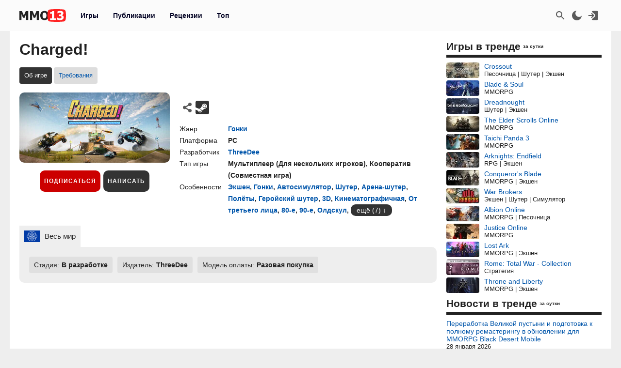

--- FILE ---
content_type: text/html; charset=UTF-8
request_url: https://mmo13.ru/games/101247_charged
body_size: 17369
content:

<!DOCTYPE html>
<html lang="ru">
<head>
    <meta charset="utf-8">
        <link rel="stylesheet" type="text/css" href="/assets/nls525787511-min.css?2046" />
<link rel="stylesheet" type="text/css" href="/assets/d80ee994/yiitab/jquery.yiitab.css" media="screen" />
<title>Charged!: обзор, публикации, гайды и дата выхода гонки игры Charged!</title>
    <meta name="keywords" content="Charged!, игра, Гонки">    <meta name="description" content="Игра Charged! - дата выхода, системные требования и обзор игры Charged!, гайды, даты тестирования, скриншоты и видео">    <meta name="MobileOptimized" content="width">
    <meta name="HandheldFriendly" content="true">
    <meta name="viewport" content="width=device-width, initial-scale=1">
    <meta name="dcterms.date" content="2026-01-28T06:33:28+03:00">    <meta name="dcterms.title" content="Charged!: обзор, публикации, гайды и дата выхода гонки игры Charged!"><meta property="og:title" content="Charged!: обзор, публикации, гайды и дата выхода гонки игры Charged!"><meta property="og:type" content="website"><meta property="og:site_name" content="mmo13.ru">    <meta name="dcterms.description" content="Игра Charged! - дата выхода, системные требования и обзор игры Charged!, гайды, даты тестирования, скриншоты и видео">    <meta name="dcterms.subject" content="Charged!: обзор, публикации, гайды и дата выхода гонки игры Charged!">    <meta name="dcterms.language" content="ru">    <meta name="dcterms.rights" content="Copyright mmo13.ru All rights reserved.">    <meta name="dcterms.source" content="mmo13.ru">    <meta name="dcterms.creator" content="MMO13">    <meta name="dcterms.type" content="Text">    <link rel="shortcut icon" href="https://mmo13.ru/icon.png" type="image/png">
    <link rel="apple-touch-icon" sizes="180x180" href="https://mmo13.ru/apple-touch-icon.png">
    <link rel="icon" type="image/png" sizes="32x32" href="https://mmo13.ru/favicon-32x32.png">
    <link rel="icon" type="image/png" sizes="16x16" href="https://mmo13.ru/favicon-16x16.png">
    <link rel="manifest" href="https://mmo13.ru/site.webmanifest">
    <link rel="mask-icon" href="https://mmo13.ru/safari-pinned-tab.svg" color="#ff0000">
    <meta name="msapplication-TileColor" content="#ff0000">
    <meta name="theme-color" content="#ff0000">
    <meta name="ermp-site-verification" value="DC736EFC-16E9-46FA-8F6E-B8E77A606DB4">
    <link rel="image_src" href="https://mmo13.ru/download/games/102/101247.jpg"><meta property="og:image" content="https://mmo13.ru/download/games/102/101247.jpg">    <link rel="canonical" href="https://mmo13.ru/games/101247_charged"><meta property="og:url" content="https://mmo13.ru/games/101247_charged">            <link rel="preconnect" href="https://yastatic.net/">
    <link rel="preconnect" href="https://avatars.mds.yandex.net/">
    <link rel="preconnect" href="https://mc.yandex.ru/">
    <link rel="preconnect" href="https://ads.adfox.ru">
    
    <!-- Varioqub experiments -->
    <script type="text/javascript">
        (function(e, x, pe, r, i, me, nt){
            e[i]=e[i]||function(){(e[i].a=e[i].a||[]).push(arguments)},
                me=x.createElement(pe),me.async=1,me.src=r,nt=x.getElementsByTagName(pe)[0],me.addEventListener('error',function(){function cb(t){t=t[t.length-1],'function'==typeof t&&t({flags:{}})};Array.isArray(e[i].a)&&e[i].a.forEach(cb);e[i]=function(){cb(arguments)}}),nt.parentNode.insertBefore(me,nt)})
        (window, document, 'script', 'https://abt.s3.yandex.net/expjs/latest/exp.js', 'ymab');
    </script>
    <!-- Varioqub experiments -->
    <script async src="https://yandex.ru/ads/system/context.js"></script>
    <script>window.yaContextCb = window.yaContextCb || []</script>

    <script>
        ymab('metrika.23288863', 'init', function (answer) {
            render_ab_answer(answer.flags);
        });

        function render_ab_answer(flags) {
            const flagVal = flags && flags.block && flags.block[0];
            switch(flagVal) {
                case 'A':
                    vq_call_block_a();
                    break;
                case 'B':
                    vq_call_block_b();
                    break;
                default:
                    vq_call_block_default();
                    break;
            }
        }

        function vq_call_block_default() {
            console.log("default");
            vq_call_block_a()
        }

        function vq_call_block_a() {
            console.log("Контроль");
            window.yaContextCb.push(() => {
                Ya.Context.AdvManager.render({
                    "blockId": "R-A-242266-39",
                    "renderTo": "block-rk-h1"
                })
            })
            window.yaContextCb.push(() => {
                Ya.Context.AdvManager.render({
                    "blockId": "R-A-242266-40",
                    "renderTo": "block-rk-per_center"
                })
            })
            if (document.getElementById("adfox_sidebar_bottom")) {
                window.yaContextCb.push(() => {
                    Ya.Context.AdvManager.render({
                        "blockId": "R-A-242266-42",
                        "renderTo": "adfox_sidebar_bottom"
                    })
                })
            }

            /*if (document.getElementById("block-rk-per_up")) {
                window.yaContextCb.push(() => {
                    Ya.Context.AdvManager.render({
                        "blockId": "R-A-242266-51",
                        "renderTo": "block-rk-per_up"
                    })
                })
            }*/

        }

        function vq_call_block_b() {
            console.log("Выборка");
            window.yaContextCb.push(() => {
                Ya.Context.AdvManager.render({
                    type: 'auto',
                    inArticleAds: {blockId: 'R-A-242266-43'},
                    beforeContentAd: {blockId: 'R-A-242266-44'},
                    afterContentAd: {blockId: 'R-A-242266-46'},
                    inSidebarAd: {blockId: 'R-A-242266-48'},
                    inLayoutAds: {blockId: 'R-A-242266-49'},
                    floorAd: {
                        desktopBlockId: 'R-A-242266-52',
                        mobileBlockId: 'R-A-242266-53',
                    }
                })
            })
        }

    </script>

    <script>
        // if (document.getElementById("block-rk-per_bottom")) {
            window.yaContextCb.push(() => {
                Ya.Context.AdvManager.render({
                    "blockId": "R-A-242266-41",
                    "renderTo": "block-rk-per_bottom",
                    "type": "feed",
                    "feedCardCount": 12
                })
            })
        // }
    </script>

        <script defer src="https://mc.yandex.ru/metrika/tag.js"></script>
    <script async src="https://www.googletagmanager.com/gtag/js?id=G-NPKSDL8PNY"></script>

    </head>
<body>
<script>let ct = JSON.parse(localStorage.getItem("m13_color_theme"));
    if (ct !== null) {
        if (ct.hasOwnProperty('dark') && ct.dark === 1) {
            document.body.classList.add("dark");
        }
        if (ct.hasOwnProperty('s') && ct.s === 1) {
            document.body.classList.add("s");
        }
    }</script>
        <!-- Yandex.Metrika counter -->
<script type="text/javascript">
    (function (m, e, t, r, i, k, a) {
        m[i] = m[i] || function () {
            (m[i].a = m[i].a || []).push(arguments)
        };
        m[i].l = 1 * new Date();
        for (var j = 0; j < document.scripts.length; j++) {
            if (document.scripts[j].src === r) {
                return;
            }
        }
        k = e.createElement(t), a = e.getElementsByTagName(t)[0], k.defer = 1, k.src = r, a.parentNode.insertBefore(k, a)
    })
    (window, document, "script", "https://mc.yandex.ru/metrika/tag.js", "ym");

    ym(23288863, "init", {
        clickmap: true,
        trackLinks: true,
        accurateTrackBounce: true,
        webvisor: true
    });
</script>
<noscript>
    <div><img src="https://mc.yandex.ru/watch/23288863" style="position:absolute; left:-9999px;" alt=""/></div>
</noscript>
<!-- /Yandex.Metrika counter -->

<!-- Google tag (gtag.js) -->
<script>
    window.dataLayer = window.dataLayer || [];

    function gtag() {
        dataLayer.push(arguments);
    }

    gtag('js', new Date());

    gtag('config', 'G-NPKSDL8PNY');
</script>

<div id="page">
            <div id="container3" class="fjdeur"></div>
            <div id="top" class="header-wrapper">
        <div id="header" class="header container">
            <nav id="mainmenu" class="dropdown">
                <button class="main-item ddbutton transparent-button" title="Меню">
                    <svg width="24" height="24" xmlns="http://www.w3.org/2000/svg">
                        <g>
                            <line fill="none" stroke-width="2" x1="3" y1="5" x2="21" y2="5" id="svg_1"></line>
                            <line fill="none" stroke-width="2" x1="3" y1="11" x2="21" y2="11" id="svg_3"></line>
                            <line fill="none" stroke-width="2" x1="3" y1="17" x2="21" y2="17" id="svg_4"></line>
                        </g>
                    </svg>
                </button>
                <div id="logo">
                    <a href="/"
                       title="MMO13 — Ваш информатор в мире игр"
                       rel="home" id="site-logo-a">
                        <svg xmlns="http://www.w3.org/2000/svg" xml:space="preserve" width="96px" viewBox="0 0 79.78 21.3" class="site-img">
                            <style>
                                .fil0 {
                                    fill: #222222;
                                }

                                .fil2 {
                                    fill: #ffffff;
                                }

                                .fil1 {
                                    fill: #FF2121;
                                }
                            </style>
                            <g>
                                <path class="fil0"
                                      d="M15.22 18.13l-3.73 0 0 -9.88 -2.71 6.37 -2.55 0 -2.71 -6.37 0 9.88 -3.52 0 0 -14.89 4.31 0 3.3 7.35 3.29 -7.35 4.32 0 0 14.89zm18.3 0l-3.73 0 0 -9.88 -2.71 6.37 -2.55 0 -2.71 -6.37 0 9.88 -3.52 0 0 -14.89 4.31 0 3.3 7.35 3.29 -7.35 4.32 0 0 14.89zm16.64 -7.44c0,2.41 -0.64,4.3 -1.93,5.68 -1.29,1.38 -3.05,2.07 -5.29,2.07 -2.25,0 -4.01,-0.7 -5.29,-2.1 -1.28,-1.4 -1.92,-3.28 -1.92,-5.65 0,-2.39 0.64,-4.28 1.92,-5.67 1.28,-1.39 3.04,-2.09 5.29,-2.09 2.24,0 4,0.69 5.29,2.08 1.29,1.38 1.93,3.28 1.93,5.68zm-3.85 -0.01c0,-0.88 -0.09,-1.64 -0.28,-2.27 -0.18,-0.62 -0.43,-1.14 -0.73,-1.54 -0.32,-0.41 -0.68,-0.7 -1.09,-0.87 -0.41,-0.18 -0.82,-0.27 -1.26,-0.27 -0.46,0 -0.88,0.08 -1.25,0.24 -0.38,0.16 -0.73,0.45 -1.08,0.87 -0.31,0.39 -0.56,0.9 -0.74,1.54 -0.19,0.64 -0.29,1.41 -0.29,2.29 0,0.92 0.09,1.67 0.27,2.28 0.18,0.6 0.43,1.11 0.74,1.52 0.32,0.41 0.69,0.71 1.09,0.88 0.41,0.18 0.83,0.27 1.26,0.27 0.44,0 0.87,-0.1 1.28,-0.29 0.41,-0.19 0.77,-0.49 1.07,-0.88 0.32,-0.43 0.57,-0.94 0.74,-1.52 0.17,-0.58 0.26,-1.33 0.26,-2.27zm16.33 7.45l-9.84 0 0 -2.6 3.14 0 0 -7.87 -3.14 0 0 -2.44c0.46,0 0.92,-0.03 1.37,-0.09 0.45,-0.06 0.81,-0.16 1.09,-0.29 0.32,-0.16 0.57,-0.38 0.74,-0.65 0.18,-0.27 0.28,-0.6 0.3,-1l3.26 0 0 12.33 3.07 0 0 2.6z"></path>
                                <path id="path827" class="fil1"
                                      d="M79.09 3.43c-0.36,-1.3 -1.16,-2.4 -2.53,-2.75 -2.48,-0.63 -12.65,-0.69 -12.65,-0.69 0,0 -10.17,0.06 -12.65,0.69 -1.37,0.35 -2.16,1.45 -2.53,2.75 -0.66,2.36 -0.69,7.22 -0.69,7.22 0,0 0.03,4.86 0.69,7.22 0.36,1.3 1.16,2.4 2.53,2.75 2.48,0.63 12.65,0.69 12.65,0.69 0,0 10.17,-0.06 12.65,-0.69 1.37,-0.35 2.16,-1.45 2.53,-2.75 0.66,-2.36 0.69,-7.22 0.69,-7.22 0,0 -0.03,-4.86 -0.69,-7.22l0 -0z"></path>
                                <path class="fil2"
                                      d="M62.48 18.13l-9.83 0 0 -2.6 3.13 0 0 -7.87 -3.13 0 0 -2.44c0.46,0 0.92,-0.03 1.37,-0.09 0.45,-0.06 0.81,-0.16 1.09,-0.29 0.32,-0.16 0.57,-0.38 0.74,-0.65 0.18,-0.27 0.28,-0.6 0.3,-1l3.26 0 0 12.33 3.07 0 0 2.6zm13.33 -4.51c0,0.73 -0.14,1.39 -0.41,1.99 -0.27,0.6 -0.67,1.11 -1.18,1.53 -0.53,0.42 -1.15,0.74 -1.86,0.97 -0.71,0.22 -1.58,0.33 -2.6,0.33 -1.16,0 -2.16,-0.1 -2.99,-0.29 -0.83,-0.2 -1.51,-0.41 -2.03,-0.65l0 -3.24 0.36 0c0.55,0.35 1.2,0.66 1.93,0.92 0.74,0.26 1.41,0.39 2.02,0.39 0.36,0 0.75,-0.03 1.18,-0.1 0.42,-0.06 0.78,-0.2 1.07,-0.42 0.22,-0.17 0.41,-0.37 0.55,-0.62 0.14,-0.24 0.2,-0.59 0.2,-1.04 0,-0.44 -0.1,-0.79 -0.29,-1.02 -0.19,-0.24 -0.45,-0.41 -0.78,-0.52 -0.32,-0.11 -0.71,-0.18 -1.16,-0.19 -0.45,-0.01 -0.85,-0.02 -1.19,-0.02l-0.65 0 0 -2.6 0.59 0c0.45,0 0.87,-0.02 1.25,-0.06 0.38,-0.04 0.7,-0.12 0.97,-0.24 0.27,-0.13 0.47,-0.3 0.63,-0.53 0.15,-0.23 0.22,-0.53 0.22,-0.92 0,-0.3 -0.07,-0.55 -0.21,-0.73 -0.14,-0.19 -0.31,-0.34 -0.52,-0.45 -0.24,-0.12 -0.52,-0.2 -0.84,-0.24 -0.32,-0.04 -0.59,-0.06 -0.82,-0.06 -0.37,0 -0.74,0.04 -1.12,0.13 -0.38,0.09 -0.75,0.2 -1.11,0.33 -0.28,0.11 -0.57,0.25 -0.88,0.42 -0.31,0.17 -0.53,0.3 -0.68,0.39l-0.31 0 0 -3.2c0.52,-0.22 1.21,-0.43 2.08,-0.64 0.87,-0.2 1.76,-0.3 2.67,-0.3 0.89,0 1.66,0.07 2.31,0.23 0.65,0.15 1.2,0.38 1.67,0.67 0.51,0.31 0.89,0.71 1.14,1.19 0.25,0.48 0.38,1.03 0.38,1.63 0,0.85 -0.24,1.59 -0.74,2.22 -0.49,0.64 -1.13,1.05 -1.94,1.24l0 0.14c0.35,0.05 0.7,0.14 1.03,0.27 0.34,0.13 0.67,0.33 0.99,0.62 0.3,0.26 0.55,0.6 0.75,1.01 0.19,0.41 0.29,0.9 0.29,1.47z"></path>
                            </g>
                        </svg>
                    </a>
                </div>
                <ul class="ddmenu atxt" id="menu-mainmenu">
<li class="active"><a href="/games">Игры</a></li>
<li><a href="/news">Публикации</a></li>
<li><a href="/reviews">Рецензии</a></li>
<li><a href="/games/top">Топ</a></li>
</ul>            </nav>
            <nav id="headmenu">
                <ul id="headmenulinks">
    <li><a href="/search" rel="nofollow" id="user-search" class="transparent-button" title="Поиск" >
        <svg viewBox="0 0 24 24"><g><path d="M15.5 14h-.79l-.28-.27C15.41 12.59 16 11.11 16 9.5 16 5.91 13.09 3 9.5 3S3 5.91 3 9.5 5.91 16 9.5 16c1.61 0 3.09-.59 4.23-1.57l.27.28v.79l5 4.99L20.49 19l-4.99-5zm-6 0C7.01 14 5 11.99 5 9.5S7.01 5 9.5 5 14 7.01 14 9.5 11.99 14 9.5 14z"></path></g></svg>
    </a></li>
    <li><a href="#" rel="nofollow" id="user-color-theme" class="transparent-button" title="Темная тема"
           onclick="js:colorThemeOpen();return false;">
            <svg viewBox="0 0 24 24">
                <g>
                    <path fill="none" d="M0 0h24v24H0z"/>
                    <path d="M11.38 2.019a7.5 7.5 0 1 0 10.6 10.6C21.662 17.854 17.316 22 12.001 22 6.477 22 2 17.523 2 12c0-5.315 4.146-9.661 9.38-9.981z"/>
                </g>
            </svg>

            <div id="colortheme"></div>
        </a></li>
    <li>
    <li><a class="login atxt transparent-button" id="user-login" rel="nofollow" title="Вход" href="/user/login">
            <svg xmlns="http://www.w3.org/2000/svg" viewBox="0 0 24 24">
                <path style="stroke-width:1"
                      d="M8.623 20.065a3.024 2.697 0 0 0 2.63 1.376h7.56a3.024 2.697 0 0 0 3.024-2.698V5.257a3.024 2.697 0 0 0-3.024-2.698h-7.56a3.024 2.697 0 0 0-2.63 1.376l5.836 5.206a4.536 4.046 0 0 1 0 5.718z"/>
                <path d="M9.3 7.3a1 1 0 0 0-1.4 1.4l2.29 2.3H2.46c-.48 0-.86.45-.86 1s.38 1 .86 1h7.73l-2.3 2.3a1 1 0 1 0 1.42 1.4l3.8-3.8c.29-.16.49-.5.49-.9s-.2-.74-.49-.9l-3.8-3.8Z"/>
            </svg>
        </a></li>

</ul>

            </nav>
        </div>
    </div>
    <div id="bnr-background-shift" class="bnr-background-shift type">
        <div id="adfox_branding_200_d"></div>
<div id="adfox_branding_200_m"></div>
<script>
    window.yaContextCb.push(function() {
        Ya.adfoxCode.create({
            ownerId: 398590,
            containerId: 'adfox_branding_200_d',
            params: {
                pp: 'g',
                ps: 'flot',
                p2: 'hmjk'
            }
        })
    });

    window.yaContextCb.push(function() {
        Ya.adfoxCode.create({
            ownerId: 398590,
            containerId: 'adfox_branding_200_m',
            params: {
                pp: 'g',
                ps: 'flot',
                p2: 'hmjg'
            }
        })
    });
</script>
    </div>
        <div class="content container bgcl" id="content_container">
                <div class="content-wrapper" itemscope itemtype="https://schema.org/WebPage">
            <div id="content" class="games viewInfo">
                                <h1 itemprop="name">Charged!</h1>
<meta itemprop="datePublished" content="2023-07-14T03:07:05+03:00">
<meta itemprop="dateModified" content="2025-09-16T10:36:01+03:00">
<meta itemprop="url" content="">
<nav class="submenu scroller">
    <ul id="menu-submenu-game_navigation">
<li class="active"><span>Об игре</span></li>
<li><a href="/games/101247_charged/sysreq">Требования</a></li>
</ul></nav>


<div class="game-wrapper">
    <div class="game-logo">
        <img class="games-view-image view-image" itemprop="image" title="Игра Charged!" src="/images/big/games/102/101247.jpg?1758008161" alt="Charged!">        <div class="button-panel">
            <div class="subscribe">
            <button class="b__subscribe button" id="game_subscribe_101247"
                onclick="gamesSubscribe(101247)"
        title="Подпишитесь на игру, чтобы получать уведомления о новых публикациях и событиях">
            Подписаться
        </button>
        <div id="games_subscribe_error_101247"></div>
</div>
            <button class="button"
                    onclick="location.href='/action/reviews/create?id_games=101247'">
                Написать
            </button>
                    </div>
    </div>
    <div class="game-info">
        <div class="game-info-rating-wrapper">
                    <div class="game-info-links">
        <div class="game-social">
            <div class="div_social dropdown">
        <button class="transparent-button ddbutton_social" title="Поделиться" onclick="menu_show_social_mobile(this);">
        <svg viewBox="0 0 15 15"><path d="M11.602 9.676c-.645 0-1.228.232-1.693.603L6.05 8.003c.032-.162.051-.33.051-.502s-.02-.34-.05-.503l3.857-2.277a2.699 2.699 0 001.693.603c1.492 0 2.702-1.193 2.702-2.662S13.094 0 11.602 0 8.9 1.193 8.9 2.663c0 .171.02.34.053.503L5.095 5.44a2.699 2.699 0 00-1.693-.603C1.909 4.837.7 6.03.7 7.5c0 1.47 1.209 2.663 2.702 2.663a2.7 2.7 0 001.693-.604l3.858 2.276c-.032.162-.053.33-.053.502C8.9 13.81 10.11 15 11.602 15s2.702-1.19 2.702-2.662c0-1.47-1.21-2.662-2.702-2.662" fill-rule="evenodd"></path></svg></button><div class="dropdown-menu bgclt ddmenu" id="menu-share"><a target="_blank" title="Поделиться в Контакте" rel="noopener nofollow" class="joinus_link" style="background-position: -124px 0px;" href="https://vk.com/share.php?url=https://mmo13.ru/games/101247_charged"></a><a target="_blank" title="Поделиться в Telegram" rel="noopener nofollow" class="joinus_link" style="background-position: 0px 0px;" href="https://t.me/share/url?url=https://mmo13.ru/games/101247_charged"></a><div class="copy_link"><a href="#" class="class-button" onclick="js:social_copy_href('https://mmo13.ru/games/101247_charged');return false;">Скопировать ссылку</a></div></div></div>        </div>
                    <a href="https://store.steampowered.com/app/1730010" rel="nofollow noopener" target="_blank" title="Steam" class="game-mobile-url_link"
               style="background-position: -97px 107px;"></a>
                            </div>
</div>

<div class="game-info-settings flex ads">
    <div class="rows">
                    <div class="row">
                <span class="label">Жанр</span>
                <div class="value"><a class="view-a-title" itemprop="genre" href="/games/ganre/56-gonki">Гонки</a>                </div>
            </div>
                            <div class="row">
                <span class="label">Платформа</span>
                <div class="value">
                    <span  itemprop="gamePlatform">PC</span>                </div>
            </div>
                            <div itemprop="author" itemscope itemtype="https://schema.org/Organization" class="row">
                <span class="label">Разработчик</span>
                <div class="value"><a itemprop="url" href="/games/developer/threedee"><span itemprop="name">ThreeDee</span></a></div>
            </div>
                <div class="game-info-settings ads">
                            <div class="row">
                    <span class="label">Тип игры</span>
                    <div class="value"><span  itemprop="playMode">Мультиплеер</span> (<span>Для нескольких игроков</span>), <span  itemprop="playMode">Кооператив</span> (<span>Совместная игра</span>)                    </div>
                </div>
                                        <div class="row">
                    <span class="label">Особенности</span>
                    <div class="value">
                                                    <a href="/games/feature/ekshen">Экшен</a>, <a href="/games/feature/gonki">Гонки</a>, <a href="/games/feature/avtosimulyator">Автосимулятор</a>, <a href="/games/feature/shuter">Шутер</a>, <a href="/games/feature/arena-shuter">Арена-шутер</a>, <a href="/games/feature/polety">Полёты</a>, <a href="/games/feature/geroiskii-shuter">Геройский шутер</a>, <a href="/games/feature/3d">3D</a>, <a href="/games/feature/kinematografichnaya">Кинематографичная</a>, <a href="/games/feature/ot-tretego-lica">От третьего лица</a>, <a href="/games/feature/80-e">80-е</a>, <a href="/games/feature/90-e">90-е</a>, <a href="/games/feature/oldskul">Олдскул</a>, <div class="spoiler inline-block"><div class="spcontent"><a href="/games/feature/atmosfernaya">Атмосферная</a>, <a href="/games/feature/vozhdenie">Вождение</a>, <a href="/games/feature/igrok-protiv-igroka">Игрок против игрока</a>, <a href="/games/feature/boi">Бой</a>, <a href="/games/feature/komandnaya">Командная</a>, <a href="/games/feature/dlya-neskolkih-igrokov">Для нескольких игроков</a>, <a href="/games/feature/indi">Инди</a></div><div class="spbutton-wrapper"><button class="spbutton button-inline">ещё (7)</button></div></div>                                            </div>
                </div>
                    </div>
    </div>
</div>

    </div>
</div>
<div class="game-info-regions-wrapper">
    <div class="game-info-regions">
        <div class="zTabs" id="tab-regions">
<ul class="tabs">
<li><a href="#tab-regions_0" class="active"><img class="listdetail-view-image view-image" title="Регион  «Весь мир»" src="/images/flags/wd1.svg" alt="Весь мир"><span>Весь мир</span></a></li>
</ul>
<div class="view" id="tab-regions_0">
<div class="item"><div class="game-view-row status"><span class="label">Стадия:</span><span class="value">В разработке</span></div><div class="game-view-row publisher"><span class="label">Издатель: </span><span itemprop="publisher" class="value">ThreeDee</span></div><div class="game-view-row payment"><span class="label">Модель оплаты: </span><span class="value">Разовая покупка</span></div></div></div><!-- tab-regions_0 -->
</div>    </div>
</div>

    <div id="block-rk-h1" class="cl-block-rk cl-block-rk-h1" style="margin: 10px 0; height: 300px;"></div>


<div class="game-content clearfix">
    <h2 class="label" itemprop="headline">Обзор игры Charged!</h2>
    <div itemprop="text" class="view-body games-view-body">
        <p>Создайте рекламные ролики возрождения RC-Car 90-х годов на практике, в захватывающих, движущихся и интенсивных командных сражениях с миниатюрной перспективы. Управляйте модифицированными RC-Cars, вертолетами и самолетами, каждый из которых оснащен уникальным самодельным оружием и гаджетами, в высокоиммерсивных, детализированных окружениях. Charged! — игра от компании ThreeDee для ПК с элементами гонок, экшена, автосимулятора и шутера, предназначенная для многопользовательской игры в режимах «для нескольких игроков» и «совместная игра». Игра представляет собой разовую покупку и находится в стадии разработки.</p><div class="d_video"><video src="https://cdn.akamai.steamstatic.com/steam/apps/256904006/movie_max_vp9.webm?t=1689237807" class="d_video_frame" controls><source src="https://cdn.akamai.steamstatic.com/steam/apps/256904006/movie_max_vp9.webm?t=1689237807" type="video/mp4">Ваш браузер не поддерживает это видео.</video></div>    <div class="game-view-images-gallery">
        <div class="game-view-image-gallery"><meta itemprop="image" content="/download/content/202307/image_64b091ab553857.67798372.jpg"><a class="lightbox gallery_4" id="gallery_4_0" href="/download/content/202307/image_64b091ab553857.67798372.jpg"><img class="games-view-image view-image" title="Скриншот к игре Charged!" itemprop="screenshot" src="/images/thumb/content/202307/image_64b091ab553857.67798372.jpg" alt="Charged!"></a></div><div class="game-view-image-gallery"><meta itemprop="image" content="/download/content/202307/image_64b091ac960582.88697151.jpg"><a class="lightbox gallery_4" id="gallery_4_1" href="/download/content/202307/image_64b091ac960582.88697151.jpg"><img class="games-view-image view-image" title="Скриншот к игре Charged!" itemprop="screenshot" src="/images/thumb/content/202307/image_64b091ac960582.88697151.jpg" alt="Charged!"></a></div><div class="game-view-image-gallery"><meta itemprop="image" content="/download/content/202307/image_64b091adb71aa3.61681835.jpg"><a class="lightbox gallery_4" id="gallery_4_2" href="/download/content/202307/image_64b091adb71aa3.61681835.jpg"><img class="games-view-image view-image" title="Скриншот к игре Charged!" itemprop="screenshot" src="/images/thumb/content/202307/image_64b091adb71aa3.61681835.jpg" alt="Charged!"></a></div><div class="game-view-image-gallery"><meta itemprop="image" content="/download/content/202307/image_64b091ae8b5402.69115224.jpg"><a class="lightbox gallery_4" id="gallery_4_3" href="/download/content/202307/image_64b091ae8b5402.69115224.jpg"><img class="games-view-image view-image" title="Скриншот к игре Charged!" itemprop="screenshot" src="/images/thumb/content/202307/image_64b091ae8b5402.69115224.jpg" alt="Charged!"></a></div>            </div>
    <div id="block-rk-per_center" class="cl-block-rk cl-block-rk-per_center" style="margin: 10px 0; max-height: 300px"></div>

    </div>
    </div>
<div class="games-view-news">
    </div>
<div id="reviews" class="games-view-reviews">
    </div>
<div class="games-links">
    <h2>Похожие игры</h2>
    <div class="widget_games_popular double_block">
        <ul class="dbitem">
            <li><a href="/games/166373_saborace"><img class="lazy" alt="SABORACE" src="/images/thumb/games/default.jpg" data-src="/images/thumb/games/167/166373.jpg"><span>SABORACE</span></a><div class="desc genre">Гонки | Аркада</div></li><li><a href="/games/152242_brainrot-kart"><img class="lazy" alt="Brainrot Kart" src="/images/thumb/games/default.jpg" data-src="/images/thumb/games/153/152242.jpg"><span>Brainrot Kart</span></a><div class="desc genre">Гонки</div></li><li><a href="/games/133933_rally-evolution-2025"><img class="lazy" alt="Rally Evolution 2025" src="/images/thumb/games/default.jpg" data-src="/images/thumb/games/134/133933.jpg"><span>Rally Evolution 2025</span></a><div class="desc genre">Гонки | Симулятор</div></li>
                </ul>
                <ul class="dbitem"><li><a href="/games/110238_crash-test-idiots-2-multiplayer"><img class="lazy" alt="CRASH TEST IDIOTS 2 (MULTIPLAYER)" src="/images/thumb/games/default.jpg" data-src="/images/thumb/games/111/110238.jpg"><span>CRASH TEST IDIOTS 2 (MULTIPLAYER)</span></a><div class="desc genre">Гонки</div></li><li><a href="/games/89309_athena-code"><img class="lazy" alt="Athena Code" src="/images/thumb/games/default.jpg" data-src="/images/thumb/games/90/89309.jpg"><span>Athena Code</span></a><div class="desc genre">Аркада | Гонки</div></li><li><a href="/games/64207_junkyard-truck"><img class="lazy" alt="Junkyard Truck" src="/images/thumb/games/default.jpg" data-src="/images/thumb/games/65/64207.jpg"><span>Junkyard Truck</span></a><div class="desc genre">Симулятор | Гонки</div></li>        </ul>
    </div>
</div>
<div class="widget widget_news-fix widget_news-standart"><div class="widget-decoration"><div class="widget-title"><h2>В центре внимания</h2></div></div><div class="widget-content"><div class="widget-news-view-wrapper">
    <div class="widget-news-view">
                <img class="image-header" onclick="location.href=&quot;/news/post-33930&quot;" style="cursor: pointer;" src="/images/thumb/news/34/33930.jpg?1769524471" alt="Запрет подмены IP, бан по «железу» и легальная отмена анимаций — Итоги трансляции по MMORPG AION 2">        <a class="title" href="/news/post-33930">Запрет подмены IP, бан по «железу» и легальная отмена анимаций — Итоги трансляции по MMORPG AION 2</a>            </div>
</div><div class="widget-news-view-wrapper">
    <div class="widget-news-view">
                <img class="image-header" onclick="location.href=&quot;/news/post-33914&quot;" style="cursor: pointer;" src="/images/thumb/news/34/33914.jpg?1769338107" alt="Еще больше подробностей новой части Fable из интервью с разработчиками">        <a class="title" href="/news/post-33914">Еще больше подробностей новой части Fable из интервью с разработчиками</a>            </div>
</div><div class="widget-news-view-wrapper">
    <div class="widget-news-view">
                <img class="image-header" onclick="location.href=&quot;/news/post-33894&quot;" style="cursor: pointer;" src="/images/thumb/news/34/33894.jpg?1769109665" alt="Репутация, уникальные NPC и полная кастомизация — Новые детали перезапуска Fable">        <a class="title" href="/news/post-33894">Репутация, уникальные NPC и полная кастомизация — Новые детали перезапуска Fable</a>            </div>
</div><div class="widget-news-view-wrapper">
    <div class="widget-news-view">
                <img class="image-header" onclick="location.href=&quot;/news/post-33879&quot;" style="cursor: pointer;" src="/images/thumb/news/34/33879.jpg?1769004084" alt="Разработчики Eclipse: The Awakening рассказали, почему считают игру «лёгкой MMORPG»">        <a class="title" href="/news/post-33879">Разработчики Eclipse: The Awakening рассказали, почему считают игру «лёгкой MMORPG»</a>            </div>
</div><div class="widget-news-view-wrapper">
    <div class="widget-news-view">
                <img class="image-header" onclick="location.href=&quot;/news/post-33870&quot;" style="cursor: pointer;" src="/images/thumb/news/34/33870.jpg?1768919464" alt="Итоги экстренной трансляции с подробностями второго сезона MMORPG AION 2">        <a class="title" href="/news/post-33870">Итоги экстренной трансляции с подробностями второго сезона MMORPG AION 2</a>            </div>
</div><div class="widget-news-view-wrapper">
    <div class="widget-news-view">
                <img class="image-header" onclick="location.href=&quot;/news/post-33847&quot;" style="cursor: pointer;" src="/images/thumb/news/34/33847.jpg?1768720018" alt="Комбо-экшен и дух приключений в открытом мире — Интервью с разработчиками Dragon Sword">        <a class="title" href="/news/post-33847">Комбо-экшен и дух приключений в открытом мире — Интервью с разработчиками Dragon Sword</a>            </div>
</div></div></div><script>
    document.onkeydown = function (event) {
                if (event.code === 'KeyS' && event.altKey === true) {
            window.location = 'https://mmo13.ru/action/games/update?id=101247';
        }
                if (event.code === 'KeyC' && event.altKey === true) {
            window.location = 'https://mmo13.ru/action/games/create';
        }
        if (event.code === 'KeyA' && event.altKey === true) {
            window.location = 'https://mmo13.ru/action/games/admin';
        }
    };
</script>
    <div id="block-rk-per_bottom" class="cl-block-rk cl-block-rk-per_bottom" style="margin: 10px 0; display: inline-block;"></div>
    




            </div>
        </div>
        <div class="sidebar-wrapper">
            <div id="sidebar">
                <div class="portlet" id="widget_games_popular">
<div class="portlet-decoration">
<div class="portlet-title"><h3>Игры в тренде</h3><span class="dop">за сутки</span></div>
</div>
<div class="portlet-content">
<div class="widget_games_popular ads">
    <ul>
        <li><a href="/games/967_crossout"><img class="lazy" alt="Crossout" src="/images/thumb/games/default.jpg" data-src="/images/thumb/games/1/967.jpg"><span>Crossout</span></a><div class="desc genre">Песочница | Шутер | Экшен</div></li><li><a href="/games/13_blade-and-soul"><img class="lazy" alt="Blade & Soul" src="/images/thumb/games/default.jpg" data-src="/images/thumb/games/1/13.jpg"><span>Blade &amp; Soul</span></a><div class="desc genre">MMORPG</div></li><li><a href="/games/1523_dreadnought"><img class="lazy" alt="Dreadnought" src="/images/thumb/games/default.jpg" data-src="/images/thumb/games/2/1523.jpg"><span>Dreadnought</span></a><div class="desc genre">Шутер | Экшен</div></li><li><a href="/games/25_elder-scrolls-online"><img class="lazy" alt="The Elder Scrolls Online" src="/images/thumb/games/default.jpg" data-src="/images/thumb/games/1/25.jpg"><span>The Elder Scrolls Online</span></a><div class="desc genre">MMORPG</div></li><li><a href="/games/2796_taichi-panda-3"><img class="lazy" alt="Taichi Panda 3" src="/images/thumb/games/default.jpg" data-src="/images/thumb/games/3/2796.jpg"><span>Taichi Panda 3</span></a><div class="desc genre">MMORPG</div></li><li><a href="/games/77124_arknights-endfield"><img class="lazy" alt="Arknights: Endfield" src="/images/thumb/games/default.jpg" data-src="/images/thumb/games/78/77124.jpg"><span>Arknights: Endfield</span></a><div class="desc genre">RPG | Экшен</div></li><li><a href="/games/991_conquerors-blade"><img class="lazy" alt="Conqueror's Blade" src="/images/thumb/games/default.jpg" data-src="/images/thumb/games/1/991.jpg"><span>Conqueror&#039;s Blade</span></a><div class="desc genre">MMORPG | Экшен</div></li><li><a href="/games/22627_war-brokers"><img class="lazy" alt="War Brokers" src="/images/thumb/games/default.jpg" data-src="/images/thumb/games/23/22627.jpg"><span>War Brokers</span></a><div class="desc genre">Экшен | Шутер | Симулятор</div></li><li><a href="/games/21_albion-online"><img class="lazy" alt="Albion Online" src="/images/thumb/games/default.jpg" data-src="/images/thumb/games/1/21.jpg"><span>Albion Online</span></a><div class="desc genre">MMORPG | Песочница</div></li><li><a href="/games/1011_justice"><img class="lazy" alt="Justice Online" src="/images/thumb/games/default.jpg" data-src="/images/thumb/games/2/1011.jpg"><span>Justice Online</span></a><div class="desc genre">MMORPG</div></li><li><a href="/games/8_lost-ark"><img class="lazy" alt="Lost Ark" src="/images/thumb/games/default.jpg" data-src="/images/thumb/games/1/8.jpg"><span>Lost Ark</span></a><div class="desc genre">MMORPG | Экшен</div></li><li><a href="/games/3363_rome-total-war-collection"><img class="lazy" alt="Rome: Total War - Collection" src="/images/thumb/games/default.jpg" data-src="/images/thumb/games/4/3363.jpg"><span>Rome: Total War - Collection</span></a><div class="desc genre">Стратегия</div></li><li><a href="/games/2949_project-tl"><img class="lazy" alt="Throne and Liberty" src="/images/thumb/games/default.jpg" data-src="/images/thumb/games/3/2949.jpg"><span>Throne and Liberty</span></a><div class="desc genre">MMORPG | Экшен</div></li>    </ul>
</div>
</div>
</div>
<div class="portlet" id="widget_news_popular">
<div class="portlet-decoration">
<div class="portlet-title"><h3>Новости в тренде</h3><span class="dop">за сутки</span></div>
</div>
<div class="portlet-content">
<div class="widget_news_popular">
    <ul>
        <li><a href="/news/post-33937">Переработка Великой пустыни и подготовка к полному ремастерингу в обновлении для MMORPG Black Desert Mobile</a><div class="desc"><span class="d_create">28 января 2026</span></div></li><li><a href="/news/post-33935">Первое тестирование MOBA Project ZETA пройдет в формате открытой разработки</a><div class="desc"><span class="d_create">28 января 2026</span></div></li><li><a href="/news/post-33929">Рейд в одиночку против отрядов и нашествие пернатых в обновлении 1.13.0 для ARC Raiders</a><div class="desc"><span class="d_create">27 января 2026</span></div></li><li><a href="/news/post-33942">Состоялся анонс пошаговой RPG по вселенной анимационного сериала «Песнь о ноже под подушкой»</a><div class="desc"><span class="d_create">28 января 2026</span></div></li><li><a href="/news/post-33936">Джек Эммерт вернулся в Cryptic Studios на фоне отмены MMO по Warhammer 40,000</a><div class="desc"><span class="d_create">28 января 2026</span></div></li><li><a href="/news/post-33939">Новый класс Мастер духов появился в RU-версии MMORPG Blade &amp; Soul NEO</a><div class="desc"><span class="d_create">28 января 2026</span></div></li><li><a href="/news/post-33931">Креативный директор MMORPG Scars of Honor представил стратегию монетизации без элементов Pay-to-Win</a><div class="desc"><span class="d_create">27 января 2026</span></div></li><li><a href="/news/post-33930">Запрет подмены IP, бан по «железу» и легальная отмена анимаций — Итоги трансляции по MMORPG AION 2</a><div class="desc"><span class="d_create">27 января 2026</span></div></li><li><a href="/news/post-33941">Анонсирована кооперативная игра о радиоуправляемых машинках WheelMates</a><div class="desc"><span class="d_create">28 января 2026</span></div></li><li><a href="/news/post-33940">Обновление для Grounded 2 отправляет игроков в токсичные заросли</a><div class="desc"><span class="d_create">28 января 2026</span></div></li><li><a href="/news/post-33925">Анонсирован роуглайк-экшен ReBlade: The Death Spiral, сочетающий киберпанк и китайскую мифологию</a><div class="desc"><span class="d_create">27 января 2026</span></div></li><li><a href="/news/post-33926">Шутер Highguard планировали «тихо» запустить, но Джефф Кили предложил альтернативный вариант</a><div class="desc"><span class="d_create">27 января 2026</span></div></li><li><a href="/news/post-33914">Еще больше подробностей новой части Fable из интервью с разработчиками</a><div class="desc"><span class="d_create">25 января 2026</span></div></li>    </ul>
</div>
</div>
</div>
<div id="scrollable_container_false" class="scr_container"><div id="scrollable" class="scr_floating">    <div class="div_b">
        <div id="adfox_sidebar_bottom">
                    </div>
    </div>

</div></div>            </div>
        </div>
    </div>
    <div class="container" id="after_content"></div>
    <div class="clear"></div>
    <div class="footer-wrapper" id="footer-wrapper">
        <div id="footer" class="footer container">
            <div class="breadcrumbs container">
                <ul id="breadcrumbs" itemscope itemtype="https://schema.org/BreadcrumbList" class="atxti">
<li itemprop="itemListElement" itemscope itemtype="https://schema.org/ListItem"><a itemprop="item" href="/"><span itemprop="name">MMO13</span></a><meta itemprop="position" content="1"></li><li itemprop="itemListElement" itemscope itemtype="https://schema.org/ListItem"><span> / </span><a itemprop="item" href="/games"><span itemprop="name">Игры</span></a><meta itemprop="position" content="2"></li><li><span> / </span><span>Charged!</span></li></ul>            </div>

            <div class="block_one">
                <div id="social_menu" class="div_social div_social_group"><div class="title"><span>Не теряйся! Подписывайся!</span></div><div class="div_social_group_list"><a title="MMO13 в ВК" target="_blank" rel="noopener nofollow" class="joinus_link_svg" href="https://vk.com/mmo13"><svg viewBox="0 0 101 100" fill="none" xmlns="http://www.w3.org/2000/svg">
<g clip-path="url(#clip0_2_40)">
<path d="M0.5 48C0.5 25.3726 0.5 14.0589 7.52944 7.02944C14.5589 0 25.8726 0 48.5 0H52.5C75.1274 0 86.4411 0 93.4706 7.02944C100.5 14.0589 100.5 25.3726 100.5 48V52C100.5 74.6274 100.5 85.9411 93.4706 92.9706C86.4411 100 75.1274 100 52.5 100H48.5C25.8726 100 14.5589 100 7.52944 92.9706C0.5 85.9411 0.5 74.6274 0.5 52V48Z" fill="#0077FF"/>
<path d="M53.7085 72.042C30.9168 72.042 17.9169 56.417 17.3752 30.417H28.7919C29.1669 49.5003 37.5834 57.5836 44.25 59.2503V30.417H55.0004V46.8752C61.5837 46.1669 68.4995 38.667 70.8329 30.417H81.5832C79.7915 40.5837 72.2915 48.0836 66.9582 51.1669C72.2915 53.6669 80.8336 60.2086 84.0836 72.042H72.2499C69.7082 64.1253 63.3754 58.0003 55.0004 57.1669V72.042H53.7085Z" fill="white"/>
</g>
<defs>
<clipPath id="clip0_2_40">
<rect width="100" height="100" fill="white" transform="translate(0.5)"/>
</clipPath>
</defs>
</svg></a><a title="MMO13 в Telegram" target="_blank" rel="noopener nofollow" class="joinus_link_svg" href="https://t.me/mmo13ru"><svg viewBox="0 0 128 128" fill="none" xmlns="http://www.w3.org/2000/svg"><defs>
    <linearGradient id="tlogo-a" x1="50%" x2="50%" y1="0%" y2="99.258%">
      <stop offset="0%" stop-color="#2AABEE"></stop>
      <stop offset="100%" stop-color="#229ED9"></stop>
    </linearGradient>
  </defs><g fill="none" fill-rule="evenodd">
    <circle cx="64" cy="64" r="64" fill="url(#tlogo-a)" fill-rule="nonzero"></circle>
    <path fill="#FFF" fill-rule="nonzero" d="M28.9700376,63.3244248 C47.6273373,55.1957357 60.0684594,49.8368063 66.2934036,47.2476366 C84.0668845,39.855031 87.7600616,38.5708563 90.1672227,38.528 C90.6966555,38.5191258 91.8804274,38.6503351 92.6472251,39.2725385 C93.294694,39.7979149 93.4728387,40.5076237 93.5580865,41.0057381 C93.6433345,41.5038525 93.7494885,42.63857 93.6651041,43.5252052 C92.7019529,53.6451182 88.5344133,78.2034783 86.4142057,89.5379542 C85.5170662,94.3339958 83.750571,95.9420841 82.0403991,96.0994568 C78.3237996,96.4414641 75.5015827,93.6432685 71.9018743,91.2836143 C66.2690414,87.5912212 63.0868492,85.2926952 57.6192095,81.6896017 C51.3004058,77.5256038 55.3966232,75.2369981 58.9976911,71.4967761 C59.9401076,70.5179421 76.3155302,55.6232293 76.6324771,54.2720454 C76.6721165,54.1030573 76.7089039,53.4731496 76.3346867,53.1405352 C75.9604695,52.8079208 75.4081573,52.921662 75.0095933,53.0121213 C74.444641,53.1403447 65.4461175,59.0880351 48.0140228,70.8551922 C45.4598218,72.6091037 43.1463059,73.4636682 41.0734751,73.4188859 C38.7883453,73.3695169 34.3926725,72.1268388 31.1249416,71.0646282 C27.1169366,69.7617838 23.931454,69.0729605 24.208838,66.8603276 C24.3533167,65.7078514 25.9403832,64.5292172 28.9700376,63.3244248 Z"></path>
  </g></svg></a><a title="MMO13 в Discord" target="_blank" rel="noopener nofollow" class="joinus_link_svg" href="https://discord.gg/y89RUmx"><svg xmlns="http://www.w3.org/2000/svg" shape-rendering="geometricPrecision" text-rendering="geometricPrecision" image-rendering="optimizeQuality" fill-rule="evenodd" clip-rule="evenodd" viewBox="0 0 512 512"><path fill="#5865F2" d="M105 0h302c57.928.155 104.845 47.072 105 104.996V407c-.155 57.926-47.072 104.844-104.996 104.998L105 512C47.074 511.844.156 464.926.002 407.003L0 105C.156 47.072 47.074.155 104.997 0H105z"/><g><g data-name="Discord Logos"><path fill="#fff" fill-rule="nonzero" d="M368.896 153.381a269.506 269.506 0 00-67.118-20.637 186.88 186.88 0 00-8.57 17.475 250.337 250.337 0 00-37.247-2.8c-12.447 0-24.955.946-37.25 2.776-2.511-5.927-5.427-11.804-8.592-17.454a271.73 271.73 0 00-67.133 20.681c-42.479 62.841-53.991 124.112-48.235 184.513a270.622 270.622 0 0082.308 41.312c6.637-8.959 12.582-18.497 17.63-28.423a173.808 173.808 0 01-27.772-13.253c2.328-1.688 4.605-3.427 6.805-5.117 25.726 12.083 53.836 18.385 82.277 18.385 28.442 0 56.551-6.302 82.279-18.387 2.226 1.817 4.503 3.557 6.805 5.117a175.002 175.002 0 01-27.823 13.289 197.847 197.847 0 0017.631 28.4 269.513 269.513 0 0082.363-41.305l-.007.007c6.754-70.045-11.538-130.753-48.351-184.579zM201.968 300.789c-16.04 0-29.292-14.557-29.292-32.465s12.791-32.592 29.241-32.592 29.599 14.684 29.318 32.592c-.282 17.908-12.919 32.465-29.267 32.465zm108.062 0c-16.066 0-29.267-14.557-29.267-32.465s12.791-32.592 29.267-32.592c16.475 0 29.522 14.684 29.241 32.592-.281 17.908-12.894 32.465-29.241 32.465z" data-name="Discord Logo - Large - White"/></g></g></svg></a><a title="MMO13 на YouTube" target="_blank" rel="noopener nofollow" class="joinus_link_svg" href="https://youtube.com/mmo13"><svg xmlns="http://www.w3.org/2000/svg" viewBox="60 60 380 380" xml:space="preserve">
<g id="XMLID_2_">
	<path id="XMLID_6_" fill="#FF0000" d="M424.9,161.6c-4.2-15.8-16.6-28.3-32.3-32.5c-28.5-7.7-142.6-7.7-142.6-7.7s-114.1,0-142.6,7.7
		c-15.7,4.2-28.1,16.7-32.3,32.5c-7.6,28.6-7.6,88.4-7.6,88.4s0,59.8,7.6,88.4c4.2,15.8,16.6,28.3,32.3,32.5
		c28.5,7.7,142.6,7.7,142.6,7.7s114.1,0,142.6-7.7c15.7-4.2,28.1-16.7,32.3-32.5c7.6-28.6,7.6-88.4,7.6-88.4
		S432.5,190.2,424.9,161.6z"/>
	<polygon id="XMLID_7_" fill="#FFFFFF" points="212.7,304.3 308.1,250 212.7,195.7 	"/>
</g>
</svg></a></div><div class="footer" id="social_group_footer"></div></div>
                <div class="footer-block footer-copyright inline-block">
                    <div id="footer-copyright">MMO13.RU &copy; 2013 - 2026</div>
                    <div class="pegi adv"                          title="Сайт для лиц, достигших совершеннолетнего возраста">18+
                    </div>
                </div>
                <nav id="footer-menu" class="footer-block footer-menu">
                    <ul class="inline-block" id="yw2">
<li><a href="/">MMO13</a></li>
<li><a href="/games/feature/luchshie-besplatnye-onlain-igry">Онлайн игры</a></li>
<li><a href="/games/top">Топ игр</a></li>
<li><a href="/games/top?is_exp=1">Топ ожидаемых игр</a></li>
<li><a href="/gamestest/calendar">Календарь игр</a></li>
<li><a href="/random">Рандомайзер</a></li>
</ul>                </nav>
                <nav id="service-menu" class="footer-block footer-menu">
                    <ul class="inline-block" id="yw3">
<li><a rel="nofollow" href="/site/page/rulesuseofmaterials">Использование материалов</a></li>
<li><a rel="nofollow" href="/site/page/rulesforusers">Правила сайта</a></li>
<li><a rel="nofollow" href="/site/contact">Контакты</a></li>
<li><a rel="nofollow" href="/site/page/about">О нас</a></li>
</ul>                </nav>
            </div>
            <div class="footer-counter inline-block">
                            </div>
        </div>
    </div>
</div>
<div id="toplink"></div>
<div id="lightbox-container"></div>
<meta name="sad" content="1">
    <script src="/js/jquery.min.js?2"></script>
<svg class="app-svg" xmlns="http://www.w3.org/2000/svg" xmlns:xlink="http://www.w3.org/1999/xlink">
    <symbol id="icon--long-arrow-up" viewBox="-128 0 512 512">
        <g><path fill="currentColor" d="M3.515 168.97l7.07 7.071c4.686 4.686 12.284 4.686 16.971 0L111 92.113V468c0 6.627 5.373 12 12 12h10c6.627 0 12-5.373 12-12V92.113l83.444 83.928c4.686 4.686 12.284 4.686 16.971 0l7.07-7.071c4.686-4.686 4.686-12.284 0-16.97l-116-116.485c-4.686-4.686-12.284-4.686-16.971 0L3.515 152c-4.687 4.686-4.687 12.284 0 16.97z" class=""></path></g>
    </symbol>
    <symbol id="icon--long-arrow-down" viewBox="-128 0 512 512">
        <g><path fill="currentColor" d="M252.485 343.03l-7.07-7.071c-4.686-4.686-12.284-4.686-16.971 0L145 419.887V44c0-6.627-5.373-12-12-12h-10c-6.627 0-12 5.373-12 12v375.887l-83.444-83.928c-4.686-4.686-12.284-4.686-16.971 0l-7.07 7.071c-4.686 4.686-4.686 12.284 0 16.97l116 116.485c4.686 4.686 12.284 4.686 16.971 0l116-116.485c4.686-4.686 4.686-12.284-.001-16.97z" class=""></path></g>
    </symbol>
    <symbol id="icon--long-arrow-right" viewBox="0 0 512 512">
        <g><path fill="currentColor" d="M311.03 131.515l-7.071 7.07c-4.686 4.686-4.686 12.284 0 16.971L387.887 239H12c-6.627 0-12 5.373-12 12v10c0 6.627 5.373 12 12 12h375.887l-83.928 83.444c-4.686 4.686-4.686 12.284 0 16.971l7.071 7.07c4.686 4.686 12.284 4.686 16.97 0l116.485-116c4.686-4.686 4.686-12.284 0-16.971L328 131.515c-4.686-4.687-12.284-4.687-16.97 0z" class=""></path></g>
    </symbol>
    <symbol id="icon--long-comment-alt" viewBox="0 0 512 512">
        <g><path fill="currentColor" d="M448 0H64C28.7 0 0 28.7 0 64v288c0 35.3 28.7 64 64 64h96v84c0 7.1 5.8 12 12 12 2.4 0 4.9-.7 7.1-2.4L304 416h144c35.3 0 64-28.7 64-64V64c0-35.3-28.7-64-64-64zm32 352c0 17.6-14.4 32-32 32H293.3l-8.5 6.4L192 460v-76H64c-17.6 0-32-14.4-32-32V64c0-17.6 14.4-32 32-32h384c17.6 0 32 14.4 32 32v288z" class=""></path></g>
    </symbol>
    <symbol id="icon--comment-menu" viewBox="0 0 2 9">
    <path d="M0 1a1 1 0 112 0 1 1 0 01-2 0zm0 3.5a1 1 0 112 0 1 1 0 01-2 0zM0 8a1 1 0 112 0 1 1 0 01-2 0z" fill-rule="evenodd"></path>
    </symbol>
</svg>
<!--AdFox START-->
<!--Площадка: MMO13.ru / * / *-->
<!--Тип баннера: Fullscreen-->
<!--Расположение: fullscreen-->
<div id="adfox_fullscreen_desktop_pr"></div>
<script>
    window.yaContextCb.push(() => {
        Ya.adfoxCode.create({
            ownerId: 398590,
            containerId: 'adfox_fullscreen_desktop_pr',
            params: {
                pp: 'dbuw',
                ps: 'flot',
                p2: 'iawv'
            }
        })
    })
</script>




<script type="text/javascript" src="/assets/nls1466012857-min.js?2046"></script>
<script type="text/javascript">
/*<![CDATA[*/
jQuery("#tab-regions").yiitab();
/*]]>*/
</script>
</body>
</html>
